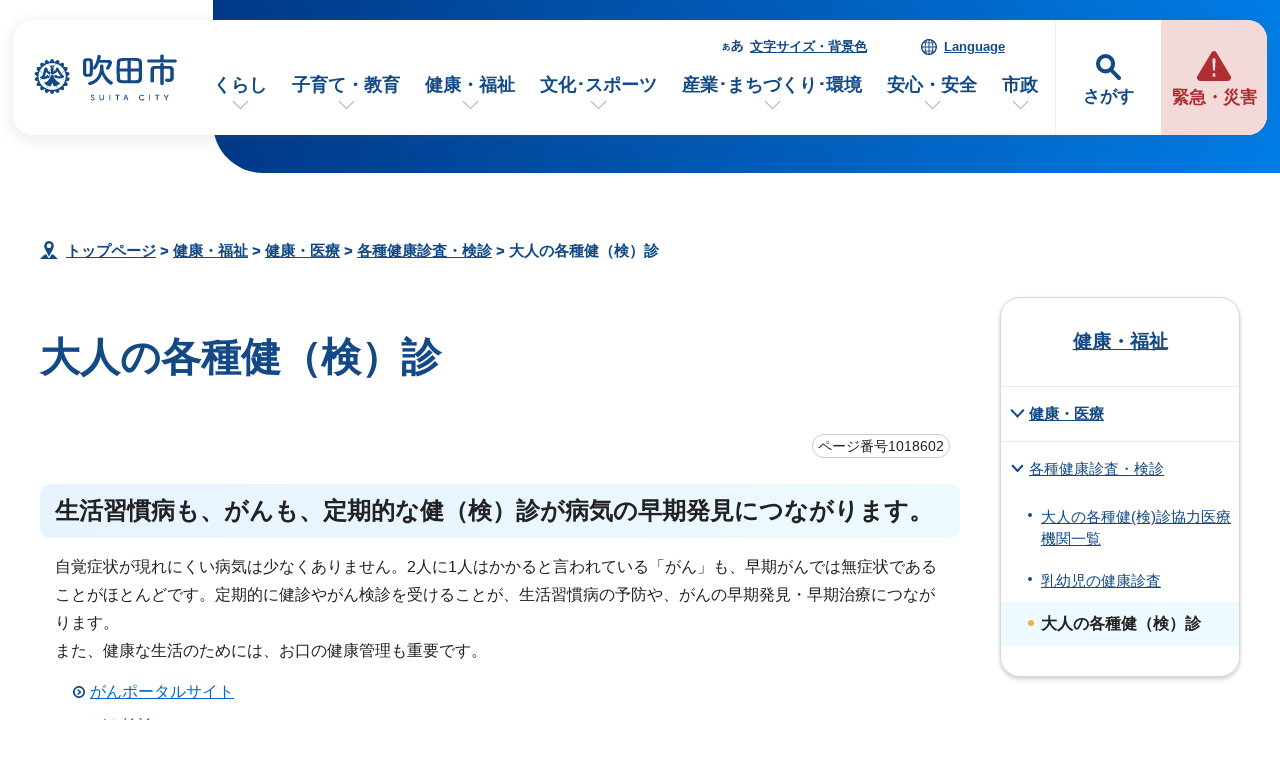

--- FILE ---
content_type: text/html
request_url: https://www.city.suita.osaka.jp/kenko/1018600/1018601/1018602/index.html
body_size: 44187
content:
<!DOCTYPE html>
<html lang="ja">
<head prefix="og: http://ogp.me/ns# fb: http://ogp.me/ns/fb# article: http://ogp.me/ns/article#">
<meta charset="UTF-8">
<!-- Google tag (gtag.js) -->
<script async src="https://www.googletagmanager.com/gtag/js?id=G-46RRYW6G6J"></script>
<script>
window.dataLayer = window.dataLayer || [];
function gtag(){dataLayer.push(arguments);}
gtag('js', new Date());

gtag('config', 'G-46RRYW6G6J');
</script>
<meta name="viewport" content="width=device-width,initial-scale=1.0,minimum-scale=1.0,maximum-scale=2.0,user-scalable=yes,viewport-fit=cover">
<title>大人の各種健（検）診｜吹田市公式ウェブサイト</title>
<meta name="keywords" content="吹田市公式ウェブサイト,吹田市,suita">
<meta name="meta-pankuzu" content="トップページ→健康・福祉→健康・医療→各種健康診査・検診→">
<meta name="modified_date" content="2025年9月29日">
<!--[if lt IE 9]>
<script src="../../../../_template_/_site_/_default_/_res/js/html5shiv-printshiv.min.js"></script>
<![endif]-->
<meta property="og:title" content="大人の各種健（検）診｜吹田市公式ウェブサイト">
<meta property="og:type" content="article">
<meta property="og:description" content="吹田市公式ウェブサイト">
<meta property="og:url" content="https://www.city.suita.osaka.jp/kenko/1018600/1018601/1018602/index.html">
<meta name="twitter:card" content="summary">
<meta property="og:image" content="https://www.city.suita.osaka.jp/_template_/_site_/_default_/_res/images/sns/ogimage.png">
<meta property="og:site_name" content="吹田市公式ウェブサイト">
<meta property="og:locale" content="ja_JP">
<script src="../../../../_template_/_site_/_default_/_res/js/jquery-3.5.1.min.js"></script>
<script>
//<!--
var FI = {};
FI.jQuery = jQuery.noConflict(true);
FI.smpcss = "../../../../_template_/_site_/_default_/_res/design/default_smp.css?z";
FI.smpcss2 = "../../../../_template_/_site_/_default_/_res/dummy.css";
FI.ads_banner_analytics = true;
FI.open_data_analytics = true;
FI.open_new_window = true;
//-->
</script>
<script>
<!--
FI.my_page_url = window.location.href.split(/[#]/)[0];
FI.my_page_title = "大人の各種健（検）診";
// -->
</script>
<script src="../../../../_template_/_site_/_default_/_res/js/recommend.js"></script>
<script src="../../../../_template_/_site_/_default_/_res/js/smp.js?z"></script>
<script src="../../../../_template_/_site_/_default_/_res/js/over.js" async></script>
<script src="../../../../_template_/_site_/_default_/_res/js/dropdown_menu.js" defer></script>
<script src="../../../../_template_/_site_/_default_/_res/js/common.js" defer></script>
<script src="../../../../_template_/_site_/_default_/_res/js/pagetop_fade.js" defer></script>
<script src="../../../../_template_/_site_/_default_/_res/js/articleall.js" async></script>
<script src="../../../../_template_/_site_/_default_/_res/js/init.js"></script>
<script src="../../../../_template_/_site_/_default_/_res/js/fm_util.js" async></script>
<link id="cmncss" href="../../../../_template_/_site_/_default_/_res/design/default.css?z" rel="stylesheet" type="text/css" class="pconly">
<link id="printcss" href="../../../../_template_/_site_/_default_/_res/print_dummy.css" rel="stylesheet" type="text/css" class="pconly">
<script src="../../../../_template_/_site_/_default_/_res/js/id.js" async></script>
<link id="bgcss" href="../../../../_template_/_site_/_default_/_res/dummy.css" rel="stylesheet" type="text/css" class="pconly">
<script>
//<!--
var bgcss1 = "../../../../_template_/_site_/_default_/_res/a.css";
var bgcss2 = "../../../../_template_/_site_/_default_/_res/b.css";
var bgcss3 = "../../../../_template_/_site_/_default_/_res/c.css";
var bgcss4 = "../../../../_template_/_site_/_default_/_res/dummy.css";
// -->
</script>
<script src="https://suita.ficsc.info/suita/pages/template/include/js/jquery.min.js"></script>
<script src="https://suita.ficsc.info/suita/pages/template/include/js/jquery_suggest.js"></script>
<script>
//<!--
var qzcjQuery = jQuery.noConflict(true);
//-->
</script>
<link href="https://suita.ficsc.info/suita/pages/template/include/css/suggest.css" rel="stylesheet" type="text/css">
<script>
//<!--
qzcjQuery(
function(){
qzcjQuery("#key").suggest(
"https://suita.ficsc.info/suita/js/suggest.htm",
{
delay:400,
minchars:1,
top:-1,
left:0,
width_adjust:-2,
autowidth: true,
datatype: "jsonp",
metachars:" +^!() \u3000,\""
}
);
}
);
//-->
</script>
<link rel="apple-touch-icon-precomposed" href="../../../../_template_/_site_/_default_/_res/images/apple-touch-icon-precomposed.png">
<link rel="shortcut icon" href="../../../../_template_/_site_/_default_/_res/favicon.ico" type="image/vnd.microsoft.icon">
<link rel="icon" href="../../../../_template_/_site_/_default_/_res/favicon.ico" type="image/vnd.microsoft.icon">
</head>
<body>
<noscript>
<p class="scriptmessage">当ホームページではjavascriptを使用しています。 javascriptの使用を有効にしなければ、一部の機能が正確に動作しない恐れがあります。お手数ですがjavascriptの使用を有効にしてください。</p>
</noscript>
<div id="wrapbg">
<div id="wrap">
<header id="headerbg" role="banner">
<div id="blockskip" class="pconly"><a href="#HONBUN">エンターキーを押すと、ナビゲーション部分をスキップし本文へ移動します。</a></div>
<div id="headerwrap">
<div id="header">
<div id="tlogo">
<p><a href="https://www.city.suita.osaka.jp/"><img src="../../../../_template_/_site_/_default_/_res/design/images/header/tlogo.svg" alt="吹田市公式ウェブサイトトップページ" width="152" height="52"></a></p>
</div>
<div id="purpose" class="pscatebox">
<div class="pscate">
<button class="tismenu" aria-expanded="false" aria-controls="purposemenu">さがす</button>
<div id="purposemenu" class="navi" aria-hidden="true">
<div id="purposemenubg">
<div class="menusearch">
<div id="headsearchmenu" class="clearfix">
<div id="headsearch1">
<h2>サイト内検索</h2>
<div id="formwrap">
<form action="https://suita.ficsc.info/suita/search.htm" id="search" method="get" name="search" role="search">
<input autocomplete="off" id="key" name="key" size="20" type="text" value="" title="サイト内検索" placeholder="キーワードを入力してください"><input class="submit" name="検索" type="submit" value="検索">
</form>
<div class="howtobg">
<p class="howto"><a href="../../../../about/site/keysearch.html"><img src="../../../../_template_/_site_/_default_/_res/design/images/top/howtosearch.svg" alt="サイト内検索の使い方" width="40" height="40"></a></p>
</div>
<!-- ▲▲▲ END formwrap ▲▲▲ --></div>
<!-- ▲▲▲ END headsearch1 ▲▲▲ --></div>
<div id="headsearch2">
<h2>ページ番号検索</h2>
<div class="navidetail">
<form name="idform" id="idform" action="idform">
<input type="text" maxlength="7" name="idtxt" value="" id="kohoid" title="ページ番号検索" placeholder="7桁のページ番号を数字で入力"><input type="submit" value="表示" id="idbtn">
</form>
<div class="howtobg">
<p class="howto"><a href="../../../../about/site/idsearch.html"><img src="../../../../_template_/_site_/_default_/_res/design/images/top/howtosearch.svg" alt="ページ番号検索の使い方" width="40" height="40"></a></p>
</div>
<!-- ▲▲▲ END navidetail ▲▲▲ --></div>
<!-- ▲▲▲ END headsearch2 ▲▲▲ --></div>
<!-- ▲▲▲ END headsearchmenu ▲▲▲ --></div>
<h2>情報をさがす</h2>
<ul>
<li><a href="../../../../1000123/index.html">よくある質問</a></li>
<li><a href="../../../../sitemap.html">サイトマップ</a></li>
</ul>
<dl id="purposemenu1">
<dt><span>市民のかた</span></dt><dd>
<ul class="flexstyle1 large">
<li class="imglink"><a href="/1020095/1021875/index.html"><img src="/_res/projects/default_project/_page_/001/000/001/info/finfo_01.svg" alt="" width="" height=""><span>手続きを探す</span></a></li><li class="imglink"><a href="/1020095/1016970/index.html"><img src="/_res/projects/default_project/_page_/001/000/001/info/finfo/finfo_02.svg" alt="" width="" height=""><span>くらしの場面から探す</span></a></li><li class="imglink"><a href="/shisei/shisetsu/index.html"><img src="/_res/projects/default_project/_page_/001/000/001/info/finfo/finfo_03.svg" alt="" width="" height=""><span>施設案内・施設予約</span></a></li><li class="imglink"><a href="/kurashi/1018418/index.html"><img src="/_res/projects/default_project/_page_/001/000/001/info/finfo/finfo_04.svg" alt="" width="" height=""><span>ごみ出し・リサイクル</span></a></li>
</ul>
<ul class="flexstyle1 small">
<li class="imglink"><a href="/shisei/organization/index.html"><img src="/_res/projects/default_project/_page_/001/000/001/info/finfo/finfo_05.svg" alt="" width="" height=""><span>市の組織から探す</span></a></li><li class="imglink"><a href="/event_calendar.html"><img src="/_res/projects/default_project/_page_/001/000/001/info/finfo/finfo_11.svg" alt="" width="" height=""><span>イベントを探す</span></a></li><li class="imglink"><a href="/1020095/1022690/index.html"><img src="/_res/projects/default_project/_page_/001/000/001/info/finfo/finfo_06.svg" alt="" width="" height=""><span>支援・助成を探す</span></a></li><li class="imglink"><a href="/shisei/1019105/index.html"><img src="/_res/projects/default_project/_page_/001/000/001/info/finfo/finfo_07.svg" alt="" width="" height=""><span>オンラインサービス</span></a></li><li class="imglink"><a href="/1020095/1021991/index.html"><img src="/_res/projects/default_project/_page_/001/000/001/info/finfo/finfo_08.svg" alt="" width="" height=""><span>乗り物・すいすいバス</span></a></li><li class="imglink"><a href="/kurashi/1018593/index.html"><img src="/_res/projects/default_project/_page_/001/000/001/info/finfo/finfo_09.svg" alt="" width="" height=""><span>相談窓口・よくある質問</span></a></li>
</ul>
</dd>
<!-- ▲▲▲ END purposemenu1 ▲▲▲ --></dl>
<dl id="purposemenu2">
<dt><span>事業者のかた</span></dt><dd>
<ul class="flexstyle1 large">
<li class="imglink"><a href="/1020095/business/index.html"><img src="/_res/projects/default_project/_page_/001/000/001/info/ginfo_01.svg" alt="" width="" height=""><span>事業者向けトップページ</span></a></li><li class="imglink"><a href="/sangyo/1017983/index.html"><img src="/_res/projects/default_project/_page_/001/000/001/info/ginfo_02.svg" alt="" width="" height=""><span>入札・事業者募集<br></span></a></li><li class="imglink"><a href="/1020095/business/1022658/index.html"><img src="/_res/projects/default_project/_page_/001/000/001/info/ginfo_03.svg" alt="" width="" height=""><span>事業者向け支援・相談<br></span></a></li><li class="imglink"><a href="/1020095/business/1022661/index.html"><img src="/_res/projects/default_project/_page_/001/000/001/info/ginfo_04.svg" alt="" width="" height=""><span>事業所ごみ・環境<br></span></a></li>
</ul>
<ul class="flexstyle1 small">
<li class="imglink"><a href="/1020095/business/1022696/index.html"><img src="/_res/projects/default_project/_page_/001/000/001/info/ginfo_05.svg" alt="" width="" height=""><span>福祉・保健・医療</span></a></li><li class="imglink"><a href="/1020095/business/1022697/index.html"><img src="/_res/projects/default_project/_page_/001/000/001/info/ginfo_06.svg" alt="" width="" height=""><span>産業・商工・労働</span></a></li><li class="imglink"><a href="/1020095/business/1022698/index.html"><img src="/_res/projects/default_project/_page_/001/000/001/info/ginfo_07.svg" alt="" width="" height=""><span>建築・開発・土地</span></a></li><li class="imglink"><a href="/1020095/business/1022699/index.html"><img src="/_res/projects/default_project/_page_/001/000/001/info/ginfo_08.svg" alt="" width="" height=""><span>都市整備</span></a></li><li class="imglink"><a href="/1020095/business/1022700/index.html"><img src="/_res/projects/default_project/_page_/001/000/001/info/ginfo_09.svg" alt="" width="" height=""><span>防災・消防</span></a></li><li class="imglink"><a href="/1020095/business/1022701/index.html"><img src="/_res/projects/default_project/_page_/001/000/001/info/ginfo_10.svg" alt="" width="" height=""><span>税金・法人の設立</span></a></li>
</ul>
</dd>
<!-- ▲▲▲ END purposemenu2 ▲▲▲ --></dl>
</div>
<button class="psclose">閉じる</button>
</div>
</div>
</div>
</div>
<div id="emergency">
<p><a href="../../../../1016973/index.html"><span>緊急・災害</span></a></p>
</div>
<div id="util">
<div id="util2">
<ul class="clearfix">
<li><a href="../../../../about/site/usability.html">文字サイズ・背景色</a></li>
<li lang="en"><a href="../../../../about/foreignlanguage.html">Language</a></li>
</ul>
</div>
<nav id="gnavibg" role="navigation" aria-label="メインメニュー">
<div id="gnavi">
<ul id="topscate" class="clearfix">
<li class="scate scate1">
<button class="tismenu pconly" aria-expanded="false" aria-controls="list1">くらし</button>
<div id="list1" class="navi" aria-hidden="true">
<div class="gnavilower clearfix">
<p class="gnavidetail"><a href="../../../../kurashi/index.html">くらし<span class="pconly">トップ</span></a></p>
<button class="gnaviclose pconly">閉じる</button>
<!-- ▲▲▲ END gnavilower ▲▲▲ --></div>
<ul class="clearfix pconly">
<li><a href="/kurashi/1018370/index.html">戸籍・住民票・マイナンバー</a></li>
<li><a href="/kurashi/1018404/index.html">税金</a></li>
<li><a href="/kurashi/1018418/index.html">環境・ごみ・リサイクル</a></li>
<li><a href="/kurashi/1018398/index.html">国民年金</a></li>
<li><a href="/kenko/1018391/index.html">国民健康保険</a></li>
<li><a href="/kenko/1018402/index.html">後期高齢者医療</a></li>
<li><a href="/kurashi/1018513/index.html">水道</a></li>
<li><a href="/kurashi/1018541/index.html">下水道</a></li>
<li><a href="/kurashi/1018501/index.html">住まい・生活環境・動物</a></li>
<li><a href="/kurashi/1018485/index.html">自転車・自動車・公共交通</a></li>
<li><a href="/kurashi/1018560/index.html">就職・仕事</a></li>
<li><a href="/kurashi/1018566/index.html">市民活動・自治会</a></li>
<li><a href="/kurashi/1018573/index.html">人権・平和・男女共同参画</a></li>
<li><a href="/kurashi/1018346/index.html">多文化共生</a></li>
<li><a href="/kurashi/1018593/index.html">相談・消費生活</a></li>
<li><a href="/dl-list/index.html">申請書ダウンロード</a></li>
</ul>
<!-- ▲▲▲ END navi ▲▲▲ --></div>
<!-- ▲▲▲ END scate ▲▲▲ --></li>
<li class="scate scate2">
<button class="tismenu pconly" aria-expanded="false" aria-controls="list2">子育て・教育</button>
<div id="list2" class="navi" aria-hidden="true">
<div class="gnavilower clearfix">
<p class="gnavidetail"><a href="../../../../kosodate/index.html">子育て・教育<span class="pconly">トップ</span></a></p>
<button class="gnaviclose pconly">閉じる</button>
<!-- ▲▲▲ END gnavilower ▲▲▲ --></div>
<ul class="clearfix pconly">
<li><a href="/kosodate/1020086.html">子育て応援サイト「すくすく」</a></li>
<li><a href="/kosodate/1018205/index.html">妊娠・出産</a></li>
<li><a href="/kosodate/1018219/index.html">子育て相談・支援・手当・助成</a></li>
<li><a href="/kosodate/1018226/index.html">子どもの健診・予防接種・急病</a></li>
<li><a href="/kosodate/1018230/index.html">就学前児童の通園施設(保育所・幼稚園・認定こども園)</a></li>
<li><a href="/kosodate/1018257/index.html">子育て関連施設・活動</a></li>
<li><a href="/kosodate/1020164/index.html">子育て施策</a></li>
<li><a href="/kosodate/1018281/index.html">学校</a></li>
<li><a href="/kosodate/1021219/index.html">図書館</a></li>
<li><a href="/kosodate/1018359/index.html">生涯学習・公民館</a></li>
<li><a href="/kosodate/1018331/index.html">青少年</a></li>
<li><a href="/kosodate/1018299/index.html">教育委員会</a></li>
</ul>
<!-- ▲▲▲ END navi ▲▲▲ --></div>
<!-- ▲▲▲ END scate ▲▲▲ --></li>
<li class="scate scate3">
<button class="tismenu pconly" aria-expanded="false" aria-controls="list3">健康・福祉</button>
<div id="list3" class="navi" aria-hidden="true">
<div class="gnavilower clearfix">
<p class="gnavidetail"><a href="../../../../kenko/index.html">健康・福祉<span class="pconly">トップ</span></a></p>
<button class="gnaviclose pconly">閉じる</button>
<!-- ▲▲▲ END gnavilower ▲▲▲ --></div>
<ul class="clearfix pconly">
<li><a href="/kenko/1018600/index.html">健康・医療</a></li>
<li><a href="/kenko/1018391/index.html">国民健康保険</a></li>
<li><a href="/kenko/1018402/index.html">後期高齢者医療</a></li>
<li><a href="/kenko/1018645/index.html">食品衛生・環境衛生</a></li>
<li><a href="/kenko/1018656/index.html">高齢者福祉</a></li>
<li><a href="/kenko/1018701/index.html">介護保険</a></li>
<li><a href="/kenko/1018669/index.html">障がい者福祉</a></li>
<li><a href="/kenko/1018735/index.html">生活保護・社会福祉</a></li>
<li><a href="/kenko/1018719/index.html">社会福祉法人等の認可・指導監査</a></li>
<li><a href="/kenko/1018092/index.html">北大阪健康医療都市(健都)のまちづくり</a></li>
</ul>
<!-- ▲▲▲ END navi ▲▲▲ --></div>
<!-- ▲▲▲ END scate ▲▲▲ --></li>
<li class="scate scate4">
<button class="tismenu pconly" aria-expanded="false" aria-controls="list4">文化･スポーツ</button>
<div id="list4" class="navi" aria-hidden="true">
<div class="gnavilower clearfix">
<p class="gnavidetail"><a href="../../../../bunka/index.html">文化･スポーツ<span class="pconly">トップ</span></a></p>
<button class="gnaviclose pconly">閉じる</button>
<!-- ▲▲▲ END gnavilower ▲▲▲ --></div>
<ul class="clearfix pconly">
<li><a href="/bunka/1018338/index.html">文化・芸術・歴史</a></li>
<li><a href="/bunka/1018347/index.html">スポーツ</a></li>
<li><a href="/bunka/1018354/index.html">観光・レジャー</a></li>
<li><a href="/kosodate/1018359/index.html">生涯学習</a></li>
<li><a href="/kurashi/1018566/1018364/index.html">ボランティア・NPO</a></li>
</ul>
<!-- ▲▲▲ END navi ▲▲▲ --></div>
<!-- ▲▲▲ END scate ▲▲▲ --></li>
<li class="scate scate5">
<button class="tismenu pconly" aria-expanded="false" aria-controls="list5">産業･まちづくり･環境</button>
<div id="list5" class="navi" aria-hidden="true">
<div class="gnavilower clearfix">
<p class="gnavidetail"><a href="../../../../sangyo/index.html">産業･まちづくり･環境<span class="pconly">トップ</span></a></p>
<button class="gnaviclose pconly">閉じる</button>
<!-- ▲▲▲ END gnavilower ▲▲▲ --></div>
<ul class="clearfix pconly">
<li><a href="/sangyo/1017983/index.html">入札・事業者募集・契約</a></li>
<li><a href="/sangyo/1018028/index.html">企業支援・産業振興・補助金</a></li>
<li><a href="/sangyo/1018074/index.html">雇用・労働</a></li>
<li><a href="/sangyo/1018060/index.html">農業</a></li>
<li><a href="/sangyo/1017979/index.html">まちづくり(都市計画・都市整備)</a></li>
<li><a href="/sangyo/1018186/index.html">道路・交通</a></li>
<li><a href="/sangyo/1018152/index.html">公園・みどり・自然</a></li>
<li><a href="/sangyo/1018079/index.html">環境の保全と創造</a></li>
<li><a href="/sangyo/1018085/index.html">事業者の税金・マイナンバー</a></li>
</ul>
<!-- ▲▲▲ END navi ▲▲▲ --></div>
<!-- ▲▲▲ END scate ▲▲▲ --></li>
<li class="scate scate6">
<button class="tismenu pconly" aria-expanded="false" aria-controls="list6">安心・安全</button>
<div id="list6" class="navi" aria-hidden="true">
<div class="gnavilower clearfix">
<p class="gnavidetail"><a href="../../../../anzen/index.html">安心・安全<span class="pconly">トップ</span></a></p>
<button class="gnaviclose pconly">閉じる</button>
<!-- ▲▲▲ END gnavilower ▲▲▲ --></div>
<ul class="clearfix pconly">
<li><a href="/anzen/1017894/index.html">防災</a></li>
<li><a href="/anzen/1017971/index.html">防犯・交通安全</a></li>
<li><a href="/anzen/1017917/index.html">吹田市消防本部</a></li>
<li><a href="/kurashi/1018593/1017975/index.html">消費生活</a></li>
</ul>
<!-- ▲▲▲ END navi ▲▲▲ --></div>
<!-- ▲▲▲ END scate ▲▲▲ --></li>
<li class="scate scate7">
<button class="tismenu pconly" aria-expanded="false" aria-controls="list7">市政</button>
<div id="list7" class="navi" aria-hidden="true">
<div class="gnavilower clearfix">
<p class="gnavidetail"><a href="../../../../shisei/index.html">市政<span class="pconly">トップ</span></a></p>
<button class="gnaviclose pconly">閉じる</button>
<!-- ▲▲▲ END gnavilower ▲▲▲ --></div>
<ul class="clearfix pconly">
<li><a href="/shisei/1018754/index.html">吹田市の紹介</a></li>
<li><a href="/shisei/organization/index.html">市の組織・各課のご案内</a></li>
<li><a href="/shisei/shisetsu/index.html">施設案内・施設予約</a></li>
<li><a href="/shisei/1018782/index.html">ようこそ市長室</a></li>
<li><a href="/shigikai/index.html">吹田市議会</a></li>
<li><a href="/shisei/1018811/index.html">市の政策と計画・行政運営</a></li>
<li><a href="/shisei/1018870/index.html">市の財政・会計</a></li>
<li><a href="/shisei/1018880/index.html">広報・シティプロモーション</a></li>
<li><a href="/shisei/1018939/index.html">市民の声・広聴</a></li>
<li><a href="/shisei/1020093/index.html">条例・規則</a></li>
<li><a href="/shisei/1019072/index.html">情報公開・個人情報保護</a></li>
<li><a href="/shisei/1020209/index.html">行政手続・行政不服審査制度</a></li>
<li><a href="/shisei/1019064/index.html">指定管理者制度</a></li>
<li><a href="/shisei/1018951/index.html">審議会等</a></li>
<li><a href="/shisei/1019085/index.html">人事・職員採用</a></li>
<li><a href="/shisei/1019075/index.html">統計・調査</a></li>
<li><a href="/shisei/1019095/index.html">選挙</a></li>
<li><a href="/shisei/1019101/index.html">監査</a></li>
<li><a href="/shisei/1019105/index.html">オンラインサービス</a></li>
</ul>
<!-- ▲▲▲ END navi ▲▲▲ --></div>
<!-- ▲▲▲ END scate ▲▲▲ --></li>
</ul>
</div>
</nav>
</div>
</div>
</div>
</header>
<hr class="hide">
<nav id="tpath" role="navigation" aria-label="現在の位置">
<p><img alt="現在の位置" height="32" src="../../../../_template_/_site_/_default_/_res/design/images/content/mark_tpath.svg">&nbsp;
<a href="https://www.city.suita.osaka.jp/">トップページ</a> &gt;
<a href="../../../../kenko/index.html">健康・福祉</a> &gt;
<a href="../../../../kenko/1018600/index.html">健康・医療</a> &gt;
<a href="../../../../kenko/1018600/1018601/index.html">各種健康診査・検診</a> &gt;
大人の各種健（検）診
</p>
</nav>
<hr class="hide">
<div id="pagebody" class="clearfix lnaviright">
<p class="skip"><a id="HONBUN">ここから本文です。</a></p>
<main id="page" role="main">
<article id="content">
<div id="voice">
<h1>大人の各種健（検）診</h1>
<div class="box">
<p class="update">
<span class="idnumber">ページ番号1018602</span>
</p>
<!-- ▲▲▲ END box ▲▲▲ --></div>
<h2>生活習慣病も、がんも、定期的な健（検）診が病気の早期発見につながります。</h2>
<p>自覚症状が現れにくい病気は少なくありません。2人に1人はかかると言われている「がん」も、早期がんでは無症状であることがほとんどです。定期的に健診やがん検診を受けることが、生活習慣病の予防や、がんの早期発見・早期治療につながります。<br>
また、健康な生活のためには、お口の健康管理も重要です。</p>
<ul class="listlink clearfix">
<li>
<a href="../../../../kenko/1018600/1018601/1018602/1030300.html">がんポータルサイト</a>
</li>
<li class="list">
<a href="../../../../kenko/1018600/1018601/1018602/1018603/index.html">がん検診</a>
<br>
<span> 胃がん検診、大腸がん検診、肺がん検診、乳がん検診、子宮がん検診、前立腺がん検診</span>
</li>
<li>
<a href="../../../../kenko/1018600/1018601/1018602/1030151.html">がん検診のメリット・デメリットを知りましょう！</a>
</li>
<li class="list">
<a href="../../../../kenko/1018600/1018601/1018602/1018609/index.html">その他の大人の検診（結核・肝炎・骨粗しょう症・聴力の検診）</a>
<br>
<span>骨粗しょう症検診<br>結核検診<br>B型・C型肝炎ウイルス検診<br>聴力検診</span>
</li>
<li>
<a href="../../../../kenko/1018600/1018601/1018602/1015750.html">30歳代健康診査</a>
<br>
<span>吹田市内の協力医療機関で受診することができます。<br>事業所等で健康診査を受ける機会のある方は対象となりません。</span>
</li>
<li class="list">
<a href="../../../../kenko/1018600/1018601/1018602/1018608/index.html">特定健診・特定保健指導（40～74歳）</a>
<br>
<span>特定健診、特定保健指導</span>
</li>
<li>
<a href="../../../../kenko/1018600/1018601/1018602/1015749.html">歯科健康診査</a>
<br>
<span>吹田市歯科健康診査<br>在宅要介護者・児訪問歯科健康診査</span>
</li>
</ul>
<ul class="objectlink"><li>
<a href="http://www.kouikirengo-osaka.jp/" target="_blank">後期高齢者医療健康診査（大阪府後期高齢者医療広域連合のページへ）<span class="small">（外部リンク）</span><img src="../../../../_template_/_site_/_default_/_res/images/parts/newwin1.gif" alt="新しいウィンドウで開きます" width="12" height="11" class="external"></a>
<br>大阪府後期高齢者医療広域連合から受診券が届きます。
</li></ul><h2>吹田市健（検）診ガイドブック</h2><p class="imageleft"><img src="../../../../_res/projects/default_project/_page_/001/018/602/2025cover.png" alt="吹田市健（検）診ガイド表紙" width="235" height="340"></p>
<p>吹田市が実施している各種健診・検診のご案内として、「吹田市健（検）診ガイド」を市報10月号と同時に市内全戸に配布しております。</p>
<ul>
<li>「吹田市健（検）診ガイド」に掲載している吹田市内協力医療機関は、令和7年8月1日時点の登録一覧です。年度途中で変更となる場合があります。</li>
</ul><ul class="objectlink"><li class="pdf">
<a href="../../../../_res/projects/default_project/_page_/001/018/602/2025kenshinguide.pdf" target="_blank">吹田市健（検）診ガイドブック（令和7年10月発行） （PDF 3.2MB）<img src="../../../../_template_/_site_/_default_/_res/images/parts/newwin1.gif" alt="新しいウィンドウで開きます" width="12" height="11" class="external"></a>
</li></ul><h2>外国人の方が日本語以外の言語で健診を受診する際に役立つ多言語問診票について</h2>
<p>国際医療情報センターホームページ多言語各種書式に特定健康診査に関する質問項目が掲載されていますので、参考にしてください。</p><ul class="objectlink"><li>
<a href="https://www.amdamedicalcenter.com/questionnaire" target="_blank">国際医療情報センター多言語問診票<span class="small">（外部リンク）</span><img src="../../../../_template_/_site_/_default_/_res/images/parts/newwin1.gif" alt="新しいウィンドウで開きます" width="12" height="11" class="external"></a>
</li></ul><h2>大阪府内の外国語対応可能な医療機関の情報</h2>
<p>「大阪府医療機関情報システム」にて「外国語対応から探す」から検索できます。</p><ul class="objectlink"><li>
<a href="http://www.mfis.pref.osaka.jp/apqq/qq/men/pwtpmenult01.aspx" target="_blank">大阪府医療機関情報システムのページ<span class="small">（外部リンク）</span><img src="../../../../_template_/_site_/_default_/_res/images/parts/newwin1.gif" alt="新しいウィンドウで開きます" width="12" height="11" class="external"></a>
</li>
</ul>
<div class="plugin pconly">
<p>PDFファイルをご覧いただくには、「Adobe Acrobat Reader（R）」が必要です。お持ちでない方は<a href="https://get.adobe.com/jp/reader/" target="_blank">アドビ社のサイト（外部リンク）</a>からダウンロード（無料）してください。</p>
</div>
<div id="reference">
<h2><span>このページに関する</span>お問い合わせ</h2>
<p><span class="department">健康医療部　<span class="division">成人保健課</span></span><br>
〒564-0072　大阪府吹田市出口町19番2号（吹田市立保健センター内）<br>
電話番号：<br>
【成人保健担当(吹田市国民健康保険被加入者の健（検）診や保健事業を含む)】 06-6339-1212<br>
【公害・原爆担当】 06-6384-1827<br>
ファクス番号：06-6339-7075<br>
<a class="mail" href="https://www.city.suita.osaka.jp/cgi-bin/contacts/G0800200000">お問い合わせは専用フォームをご利用ください。</a></p>
</div>
<div id="pagequest">
<h2>ご意見をお聞かせください</h2>

<form accept-charset="UTF-8" action="https://www.city.suita.osaka.jp/cgi-bin/quick-enquetes/G0800200000" method="post"><input name="confirming" type="hidden" value="false" /> <input name="page_title" type="hidden" value="大人の各種健（検）診" /> <input name="page_url" type="hidden" value="https://www.city.suita.osaka.jp/kenko/1018600/1018601/1018602/index.html" />
<fieldset><legend>このページに問題点はありましたか？（複数回答可）</legend> <input id="a0" name="fields[1][checkbox][]" title="このページに問題点はありましたか？（複数回答可）の特にない" type="checkbox" value="特にない" /><label for="a0">特にない</label>　<input id="a1" name="fields[1][checkbox][]" title="このページに問題点はありましたか？（複数回答可）の内容が分かりにくい" type="checkbox" value="内容が分かりにくい" /> <label for="a1">内容が分かりにくい</label>　<input id="a2" name="fields[1][checkbox][]" title="このページに問題点はありましたか？（複数回答可）のページを探しにくい" type="checkbox" value="ページを探しにくい" /> <label for="a2">ページを探しにくい</label>　<input id="a3" name="fields[1][checkbox][]" title="このページに問題点はありましたか？（複数回答可）の情報が少ない" type="checkbox" value="情報が少ない" /> <label for="a3">情報が少ない</label>　<input id="a4" name="fields[1][checkbox][]" title="このページに問題点はありましたか？（複数回答可）の文章量が多い" type="checkbox" value="文章量が多い" /> <label for="a4">文章量が多い</label></fieldset>

<p class="textcenter"><button name="action" type="submit" value="next">送信</button></p>
</form>
</div>
</div>
</article>
</main>
<hr class="hide">
<nav id="lnavi" role="navigation" aria-labelledby="localnav">
<div id="menubg">
<div id="menu" class="articleall">
<h2 id="localnav" class="minus"><a href="../../../../kenko/index.html">健康・福祉</a></h2>
<h3><a href="../../../../kenko/1018600/index.html">健康・医療</a></h3>
<h4><a href="../../../../kenko/1018600/1018601/index.html">各種健康診査・検診</a></h4>
<ul class="lmenu">
<li><a href="../../../../kenko/1018600/1018601/1023738.html">大人の各種健(検)診協力医療機関一覧</a></li>
<li><a href="../../../../kenko/1018600/1018601/1022304.html">乳幼児の健康診査</a></li>
<li class="choice" aria-current="page">大人の各種健（検）診</li>
</ul>
</div>
</div>
</nav>
</div>
<aside id="supportbg" role="complementary" class="hide">
<div id="support">
<div id="reccomend" class="articleall hide">
<h2 class="minus"><span class="h2title">このページを見た人は次のページも見ています</span></h2>
<ul></ul>
</div>
<!-- ▲▲▲ END support ▲▲▲ --></div>
<!-- ▲▲▲ END supportbg ▲▲▲ --></aside>
<hr class="hide">
<aside id="guidebg" role="complementary">
<div id="guide">
<p class="printbtn pconly"><span class="print"><a href="javascript:void(0);" onclick="print(); return false;">印刷</a></span></p>
<p class="pagetop"><a href="#wrap"><img src="../../../../_template_/_site_/_default_/_res/design/images/page/mark_pagetop.svg" alt="このページの先頭へ戻る" width="70" height="70"></a></p>
<ul>
<li><a href="javascript:history.back();" class="pageback">前のページへ戻る</a></li>
<li><a href="https://www.city.suita.osaka.jp/" class="pagehome">トップページへ戻る</a></li>
</ul>
</div>
</aside>
<hr class="hide">
<nav id="jssmpbtmnavi" class="smponly">
<ul>
<li id="jssmpbtmnavi01"></li>
<li id="jssmpbtmnavi02"></li>
<li id="jssmpbtmnavi03"><a href="../../../../newslist.html"><span>新着情報</span></a></li>
<li id="jssmpbtmnavi04"><a href="../../../../event_calendar.html"><span>イベント</span></a></li>
</ul>
</nav>
<hr class="hide">
<footer id="footerwrap" role="contentinfo">
<div id="footerlink" class="clearfix">
<div class="container">
<div class="footerlink articleall">
<h2 class="plus"><a href="../../../../kurashi/index.html">くらし</a></h2>

<ul>
<li><a href="../../../../kurashi/1018370/index.html">戸籍・住民票・マイナンバー</a></li>
<li><a href="../../../../kurashi/1018404/index.html">税金</a></li>
<li><a href="../../../../kurashi/1018418/index.html">環境・ごみ・リサイクル</a></li>
<li><a href="../../../../kurashi/1018398/index.html">国民年金</a></li>
<li><a href="../../../../kenko/1018391/index.html">国民健康保険</a></li>
<li><a href="../../../../kenko/1018402/index.html">後期高齢者医療</a></li>
<li><a href="../../../../kurashi/1018513/index.html">水道</a></li>
<li><a href="../../../../kurashi/1018541/index.html">下水道</a></li>
<li><a href="../../../../kurashi/1018501/index.html">住まい・生活環境・動物</a></li>
<li><a href="../../../../kurashi/1018485/index.html">自転車・自動車・公共交通</a></li>
<li><a href="../../../../kurashi/1018560/index.html">就職・仕事</a></li>
<li><a href="../../../../kurashi/1018566/index.html">市民活動・自治会</a></li>
<li><a href="../../../../kurashi/1018573/index.html">人権・平和・男女共同参画</a></li>
<li><a href="../../../../kurashi/1018346/index.html">多文化共生</a></li>
<li><a href="../../../../kurashi/1018593/index.html">相談・消費生活</a></li>
</ul>
</div>
<div class="footerlink articleall">
<h2 class="plus"><a href="../../../../kosodate/index.html">子育て・教育</a></h2>

<ul>
<li><a href="../../../../kosodate/1020086.html">子育て応援サイト「すくすく」</a></li>
<li><a href="../../../../kosodate/1018205/index.html">妊娠・出産</a></li>
<li><a href="../../../../kosodate/1018219/index.html">子育て相談・支援・手当・助成</a></li>
<li><a href="../../../../kosodate/1018226/index.html">子どもの健診・予防接種・急病</a></li>
<li><a href="../../../../kosodate/1018230/index.html">就学前児童の通園施設(保育所・幼稚園・認定こども園)</a></li>
<li><a href="../../../../kosodate/1018257/index.html">子育て関連施設・活動</a></li>
<li><a href="../../../../kosodate/1020164/index.html">子育て施策</a></li>
<li><a href="../../../../kosodate/1018281/index.html">学校</a></li>
<li><a href="../../../../kosodate/1021219/index.html">図書館</a></li>
<li><a href="../../../../kosodate/1018359/index.html">生涯学習・公民館</a></li>
<li><a href="../../../../kosodate/1018331/index.html">青少年</a></li>
<li><a href="../../../../kosodate/1018299/index.html">教育委員会</a></li>
</ul>
</div>
<div class="footerlink articleall">
<h2 class="plus"><a href="../../../../kenko/index.html">健康・福祉</a></h2>

<ul>
<li><a href="../../../../kenko/1018600/index.html">健康・医療</a></li>
<li><a href="../../../../kenko/1018391/index.html">国民健康保険</a></li>
<li><a href="../../../../kenko/1018402/index.html">後期高齢者医療</a></li>
<li><a href="../../../../kenko/1018645/index.html">食品衛生・環境衛生</a></li>
<li><a href="../../../../kenko/1018656/index.html">高齢者福祉</a></li>
<li><a href="../../../../kenko/1018701/index.html">介護保険</a></li>
<li><a href="../../../../kenko/1018669/index.html">障がい者福祉</a></li>
<li><a href="../../../../kenko/1018735/index.html">生活保護・社会福祉</a></li>
<li><a href="../../../../kenko/1018719/index.html">社会福祉法人等の認可・指導監査</a></li>
<li><a href="../../../../kenko/1018092/index.html">北大阪健康医療都市(健都)のまちづくり</a></li>
</ul>
</div>
<div class="footerlink articleall">
<h2 class="plus"><a href="../../../../bunka/index.html">文化・スポーツ</a></h2>
<ul>
<li><a href="../../../../bunka/1018338/index.html">文化・芸術・歴史</a></li>
<li><a href="../../../../bunka/1018347/index.html">スポーツ</a></li>
<li><a href="../../../../bunka/1018354/index.html">観光・レジャー</a></li>
<li><a href="../../../../kosodate/1018359/index.html">生涯学習・公民館</a></li>
<li><a href="../../../../kurashi/1018566/1018364/index.html">市民公益活動（ボランティア・NPO）</a></li>
</ul>
</div>
<div id="footerlinkgroup">
<div class="footerlink articleall">
<h2 class="plus"><a href="../../../../sangyo/index.html">産業・まちづくり・環境</a></h2>

<ul>
<li><a href="../../../../sangyo/1017983/index.html">入札・事業者募集・契約</a></li>
<li><a href="../../../../sangyo/1018028/index.html">企業支援・産業振興・補助金</a></li>
<li><a href="../../../../sangyo/1018074/index.html">雇用・労働</a></li>
<li><a href="../../../../sangyo/1018060/index.html">農業</a></li>
<li><a href="../../../../sangyo/1017979/index.html">まちづくり(都市計画・都市整備)</a></li>
<li><a href="../../../../sangyo/1018186/index.html">道路・交通</a></li>
<li><a href="../../../../sangyo/1018152/index.html">公園・みどり・自然</a></li>
<li><a href="../../../../sangyo/1018079/index.html">環境の保全と創造</a></li>
<li><a href="../../../../sangyo/1018085/index.html">事業者の税金・マイナンバー</a></li>
</ul>
</div>
<div class="footerlink articleall">
<h2 class="plus"><a href="../../../../anzen/index.html">安心・安全</a></h2>

<ul>
<li><a href="../../../../anzen/1017894/index.html">防災</a></li>
<li><a href="../../../../anzen/1017971/index.html">防犯・交通安全</a></li>
<li><a href="../../../../anzen/1017917/index.html">吹田市消防本部</a></li>
<li><a href="../../../../kurashi/1018593/1017975/index.html">消費生活</a></li>
</ul>
</div>
</div>
<div class="footerlink articleall">
<h2 class="plus"><a href="../../../../shisei/index.html">市政</a></h2>

<ul>
<li><a href="../../../../shisei/1018754/index.html">吹田市の紹介</a></li>
<li><a href="../../../../shisei/organization/index.html">市の組織・各課のご案内</a></li>
<li><a href="../../../../shisei/shisetsu/index.html">施設案内・施設予約</a></li>
<li><a href="../../../../shisei/1018782/index.html">ようこそ市長室</a></li>
<li><a href="../../../../shigikai/index.html">吹田市議会</a></li>
<li><a href="../../../../shisei/1018811/index.html">市の政策と計画・行政運営</a></li>
<li><a href="../../../../shisei/1018870/index.html">市の財政・会計</a></li>
<li><a href="../../../../shisei/1018880/index.html">広報・シティプロモーション</a></li>
<li><a href="../../../../shisei/1018939/index.html">市民の声・広聴</a></li>
<li><a href="../../../../shisei/1020093/index.html">条例・規則</a></li>
<li><a href="../../../../shisei/1019072/index.html">情報公開・個人情報保護</a></li>
<li><a href="../../../../shisei/1020209/index.html">行政手続・行政不服審査制度</a></li>
<li><a href="../../../../shisei/1019064/index.html">指定管理者制度</a></li>
<li><a href="../../../../shisei/1018951/index.html">審議会等</a></li>
<li><a href="../../../../shisei/1019085/index.html">人事・職員採用</a></li>
<li><a href="../../../../shisei/1019075/index.html">統計・調査</a></li>
<li><a href="../../../../shisei/1019095/index.html">選挙</a></li>
<li><a href="../../../../shisei/1019101/index.html">監査</a></li>
<li><a href="../../../../shisei/1019105/index.html">オンラインサービス</a></li>
</ul>
</div>
</div>
</div>
<div id="footerbg" class="clearfix">
<div id="footer" class="clearfix">
<div id="add" class="clearfix">
<h2>吹田市役所</h2>
<address>
〒564-8550　大阪府吹田市泉町1丁目3番40号<br>
法人番号：6000020272051<br>
代表電話：06-6384-1231<br>
</address>
<p>開庁時間：午前9時から午後5時30分まで<br>
（土曜・日曜・休日、年末年始を除く）</p>
</div>
<p><img src="../../../../_template_/_site_/_default_/_res/design/images/footer/map.svg" alt="吹田市は大阪府の北部に位置しています" width="220" height="260"></p>
<div id="addlink" class="clearfix">
<ul>
<li><a href="../../../../shisei/1018754/1020203/1012378.html">市役所へのアクセス</a></li>
<li><a href="../../../../about/index.html">このサイトについて</a></li>
<li><a href="../../../../shisei/1018754/1020203/1012380.html">庁舎案内</a></li>
<li><a href="../../../../sitemap.html">サイトマップ</a></li>
<li><a href="../../../../shisei/1018754/1020203/1012377.html">昼休み・土・日曜業務</a></li>
<li><a href="../../../../about/1012303.html">リンク集</a></li>
</ul>
</div>
<div id="footersnslink" class="clearfix">
<ul>
<li class="imglink"><a href="https://twitter.com/SuitaCity_Osaka" target="_blank"><img src="../../../../_template_/_site_/_default_/_res/design/images/footer/footer_x.png" alt="吹田市公式エックス" width="96" height="96"></a></li>
<li class="imglink"><a href="https://page.line.me/suita-city" target="_blank"><img src="../../../../_template_/_site_/_default_/_res/design/images/footer/footer_line.png" alt="吹田市公式LINE" width="96" height="96"></a></li>
<li class="imglink"><a href="https://www.facebook.com/suita.city" target="_blank"><img src="../../../../_template_/_site_/_default_/_res/design/images/footer/footer_facebook.png" alt="吹田市公式フェイスブック" width="96" height="96"></a></li>
<li class="imglink"><a href="https://www.instagram.com/suitablecity/" target="_blank"><img src="../../../../_template_/_site_/_default_/_res/design/images/footer/footer_instagram.png" alt="吹田市公式インスタグラム" width="96" height="96"></a></li>
<li class="imglink"><a href="https://www.youtube.com/user/SuitaCityOffice" target="_blank"><img src="../../../../_template_/_site_/_default_/_res/design/images/footer/footer_youtube.png" alt="吹田市公式ユーチューブ" width="96" height="96"></a></li>
</ul>
</div>
</div>
</div>
<div id="copy">
<p lang="en">Copyright &copy; 2022 City of Suita,all rights reserved.</p>
</div>
</footer>
<img src="https://suita.ficsc.info/suita/log.gif" alt="" width="1" height="1" class="log" referrerpolicy="no-referrer-when-downgrade">
<img src="https://suita.ficsc.info/suita/recommend.gif" alt="" width="1" height="1" class="log" referrerpolicy="no-referrer-when-downgrade">
</div>
</div>
<!-- xmldata for linkcheck start
<linkdata>
<pageid>1018602</pageid>
<pagetitle>大人の各種健（検）診</pagetitle>
<pageurl>https://www.city.suita.osaka.jp/kenko/1018600/1018601/1018602/index.html</pageurl>
<device>p</device>
<groupid>G0800200000</groupid>
<groupname>G0800200000　健康医療部 成人保健課</groupname>
<linktitle></linktitle>
<linkurl></linkurl>
</linkdata>
xmldata for linkcheck end  -->
</body>
</html>


--- FILE ---
content_type: image/svg+xml
request_url: https://www.city.suita.osaka.jp/_res/projects/default_project/_page_/001/000/001/info/finfo/finfo_06.svg
body_size: 3044
content:
<svg xmlns="http://www.w3.org/2000/svg" xmlns:xlink="http://www.w3.org/1999/xlink" width="72" height="72" viewBox="0 0 72 72">
  <defs>
    <clipPath id="clip-path">
      <rect id="長方形_6369" data-name="長方形 6369" width="50" height="43.992" fill="none"/>
    </clipPath>
  </defs>
  <g id="finfo_06" transform="translate(-261 -243)">
    <g id="コンポーネント_215_6" data-name="コンポーネント 215 – 6" transform="translate(261 243)">
      <circle id="楕円形_7" data-name="楕円形 7" cx="36" cy="36" r="36" fill="#edfaff"/>
    </g>
    <g id="コンポーネント_284_2" data-name="コンポーネント 284 – 2" transform="translate(266 248)">
      <rect id="長方形_6031" data-name="長方形 6031" width="62" height="62" fill="none"/>
      <g id="グループ_4230" data-name="グループ 4230" transform="translate(6 9)">
        <g id="グループ_4229" data-name="グループ 4229" transform="translate(0 0)" clip-path="url(#clip-path)">
          <path id="パス_6694" data-name="パス 6694" d="M48.548,40.24a5.184,5.184,0,0,0-6.275-.92l-7.079,3.986a4.319,4.319,0,0,0-4.085-2.924H20.479a14.065,14.065,0,0,0-5.27,1.025L6.31,45H1.444A1.445,1.445,0,0,0,0,46.449v9.926a1.445,1.445,0,0,0,1.445,1.445H33.885A7.6,7.6,0,0,0,38.9,55.931l9.338-8.2a5.183,5.183,0,0,0,.311-7.49m-2.219,5.319-9.337,8.2a4.709,4.709,0,0,1-3.107,1.171h-31V47.894h3.7a1.474,1.474,0,0,0,.541-.105l9.16-3.7a11.163,11.163,0,0,1,4.187-.814H31.11a1.429,1.429,0,1,1,0,2.859H22.381a1.445,1.445,0,0,0,0,2.89H31.11A4.317,4.317,0,0,0,34.885,46.8l8.806-4.959a2.293,2.293,0,0,1,2.638,3.72" transform="translate(0 -13.829)" fill="#124986"/>
          <path id="パス_6695" data-name="パス 6695" d="M32.745,19.808a3.224,3.224,0,0,1,1.529.392,4.784,4.784,0,0,1,1.9,2,7.033,7.033,0,0,1,.8,3.316,1.445,1.445,0,1,0,2.89,0,6.718,6.718,0,0,1,1.349-4.158A4.365,4.365,0,0,1,42.564,20.2a3.22,3.22,0,0,1,1.529-.392,1.445,1.445,0,1,0,0-2.889,3.22,3.22,0,0,1-1.529-.392,4.789,4.789,0,0,1-1.9-2,7.041,7.041,0,0,1-.8-3.316,1.445,1.445,0,1,0-2.89,0,6.719,6.719,0,0,1-1.349,4.158,4.372,4.372,0,0,1-1.351,1.156,3.224,3.224,0,0,1-1.529.392,1.445,1.445,0,1,0,0,2.889m5.677-3.4a8.518,8.518,0,0,0,.527.756,7.621,7.621,0,0,0,1.191,1.2,7.859,7.859,0,0,0-1.723,1.954,8.522,8.522,0,0,0-.527-.756,7.594,7.594,0,0,0-1.191-1.2,7.861,7.861,0,0,0,1.724-1.954" transform="translate(-11.198 -3.494)" fill="#124986"/>
          <path id="パス_6696" data-name="パス 6696" d="M55.634,5.3a1.241,1.241,0,0,1,.59.152,1.978,1.978,0,0,1,.783.828,3.043,3.043,0,0,1,.343,1.433.963.963,0,1,0,1.927,0,2.9,2.9,0,0,1,.576-1.789,1.778,1.778,0,0,1,.55-.472,1.239,1.239,0,0,1,.59-.152.963.963,0,1,0,0-1.927,1.239,1.239,0,0,1-.59-.152A1.982,1.982,0,0,1,59.62,2.4,3.043,3.043,0,0,1,59.276.963a.963.963,0,0,0-1.927,0,2.892,2.892,0,0,1-.576,1.789,1.786,1.786,0,0,1-.55.473,1.241,1.241,0,0,1-.59.152.963.963,0,1,0,0,1.927M58.343,3.95a4.053,4.053,0,0,0,.371.386,3.853,3.853,0,0,0-.4.443c-.012-.015-.02-.033-.032-.048a3.9,3.9,0,0,0-.371-.386,3.975,3.975,0,0,0,.4-.443c.012.015.02.033.031.048" transform="translate(-19.559 0)" fill="#124986"/>
        </g>
      </g>
    </g>
  </g>
</svg>
